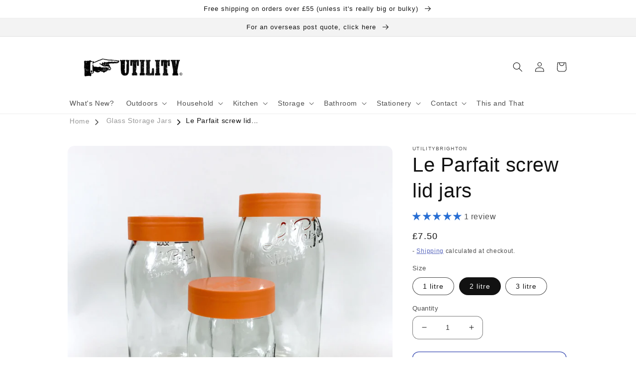

--- FILE ---
content_type: text/javascript; charset=utf-8
request_url: https://utilitygreatbritain.co.uk/products/le-parfait-screw-lid-jars.js
body_size: 1057
content:
{"id":7366147702938,"title":"Le Parfait screw lid jars","handle":"le-parfait-screw-lid-jars","description":"\u003cp\u003e\u003ca href=\"https:\/\/www.leparfait.com\" target=\"_blank\"\u003eLe Parfait\u003c\/a\u003e screw lid jars. Our most popular jar, used on many a kitchen counter. Too good-looking to hide away.\u003c\/p\u003e\n\u003cp\u003eAn excellent jar for dry or liquid storage with a removable rubber seal inside the plastic lid, which will make them truly airtight and reasonably leak proof for liquids... (not for pickling though). \u003c\/p\u003e\n\u003cp\u003eThere are three sizes:\u003c\/p\u003e\n\u003cul\u003e\n\u003cli\u003e1 litre capacity - 17cm tall with a 10.5cm diameter\u003c\/li\u003e\n\u003cli\u003e2 litre capacity - 24cm tall with a 12cm diameter\u003c\/li\u003e\n\u003cli\u003e3 litre capacity - 27cm tall with a 14cm diameter\u003c\/li\u003e\n\u003c\/ul\u003e\n\u003cp\u003eThe glass body is dishwasher safe, but I would recommend hand washing the lid.\u003c\/p\u003e\n\u003cp\u003e\u003ca title=\"Le Parfait clip top jars\" href=\"https:\/\/utilitygreatbritain.co.uk\/products\/le-parfait-clip-top-jar?_pos=6\u0026amp;_sid=aa5c93e2b\u0026amp;_ss=r\" target=\"_blank\"\u003eWe also have their classic clip top jars with seals - made for preserving, but also great for airtight storage.\u003c\/a\u003e\u003c\/p\u003e\n\u003cp\u003e\u003cspan data-mce-fragment=\"1\"\u003ePlease note that glass jars can't be included in the free post amount as they are fragile and require bulky packaging. Thanks for your understanding.\u003c\/span\u003e\u003c\/p\u003e","published_at":"2022-06-13T16:15:14+01:00","created_at":"2022-06-13T16:15:14+01:00","vendor":"utilitybrighton","type":"Storage jars","tags":["glassware","jars-bottles","kitchen storage","Le Parfait","other-storage","preserving jars","Storage jars"],"price":550,"price_min":550,"price_max":1050,"available":true,"price_varies":true,"compare_at_price":null,"compare_at_price_min":0,"compare_at_price_max":0,"compare_at_price_varies":false,"variants":[{"id":42084949786778,"title":"1 litre","option1":"1 litre","option2":null,"option3":null,"sku":"UGB_411","requires_shipping":true,"taxable":true,"featured_image":null,"available":false,"name":"Le Parfait screw lid jars - 1 litre","public_title":"1 litre","options":["1 litre"],"price":550,"weight":2000,"compare_at_price":null,"inventory_management":"shopify","barcode":"","requires_selling_plan":false,"selling_plan_allocations":[]},{"id":42084949852314,"title":"2 litre","option1":"2 litre","option2":null,"option3":null,"sku":"UGB_411","requires_shipping":true,"taxable":true,"featured_image":null,"available":true,"name":"Le Parfait screw lid jars - 2 litre","public_title":"2 litre","options":["2 litre"],"price":750,"weight":1000,"compare_at_price":null,"inventory_management":"shopify","barcode":"","requires_selling_plan":false,"selling_plan_allocations":[]},{"id":42084949819546,"title":"3 litre","option1":"3 litre","option2":null,"option3":null,"sku":"UGB_411","requires_shipping":true,"taxable":true,"featured_image":null,"available":false,"name":"Le Parfait screw lid jars - 3 litre","public_title":"3 litre","options":["3 litre"],"price":1050,"weight":2000,"compare_at_price":null,"inventory_management":"shopify","barcode":"","requires_selling_plan":false,"selling_plan_allocations":[]}],"images":["\/\/cdn.shopify.com\/s\/files\/1\/0605\/9894\/3898\/files\/Le_Parfait_Orange_lid_jars.jpg?v=1743081899","\/\/cdn.shopify.com\/s\/files\/1\/0605\/9894\/3898\/files\/LeParfaitjarscrewlidorangewithseal.jpg?v=1743081837"],"featured_image":"\/\/cdn.shopify.com\/s\/files\/1\/0605\/9894\/3898\/files\/Le_Parfait_Orange_lid_jars.jpg?v=1743081899","options":[{"name":"Size","position":1,"values":["1 litre","2 litre","3 litre"]}],"url":"\/products\/le-parfait-screw-lid-jars","media":[{"alt":"Le Parfait screw lid jars - utilitybrighton","id":64282368311682,"position":1,"preview_image":{"aspect_ratio":1.0,"height":2945,"width":2945,"src":"https:\/\/cdn.shopify.com\/s\/files\/1\/0605\/9894\/3898\/files\/Le_Parfait_Orange_lid_jars.jpg?v=1743081899"},"aspect_ratio":1.0,"height":2945,"media_type":"image","src":"https:\/\/cdn.shopify.com\/s\/files\/1\/0605\/9894\/3898\/files\/Le_Parfait_Orange_lid_jars.jpg?v=1743081899","width":2945},{"alt":"Le Parfait screw lid jars - utilitybrighton","id":29548446187674,"position":2,"preview_image":{"aspect_ratio":1.0,"height":1063,"width":1063,"src":"https:\/\/cdn.shopify.com\/s\/files\/1\/0605\/9894\/3898\/files\/LeParfaitjarscrewlidorangewithseal.jpg?v=1743081837"},"aspect_ratio":1.0,"height":1063,"media_type":"image","src":"https:\/\/cdn.shopify.com\/s\/files\/1\/0605\/9894\/3898\/files\/LeParfaitjarscrewlidorangewithseal.jpg?v=1743081837","width":1063}],"requires_selling_plan":false,"selling_plan_groups":[]}